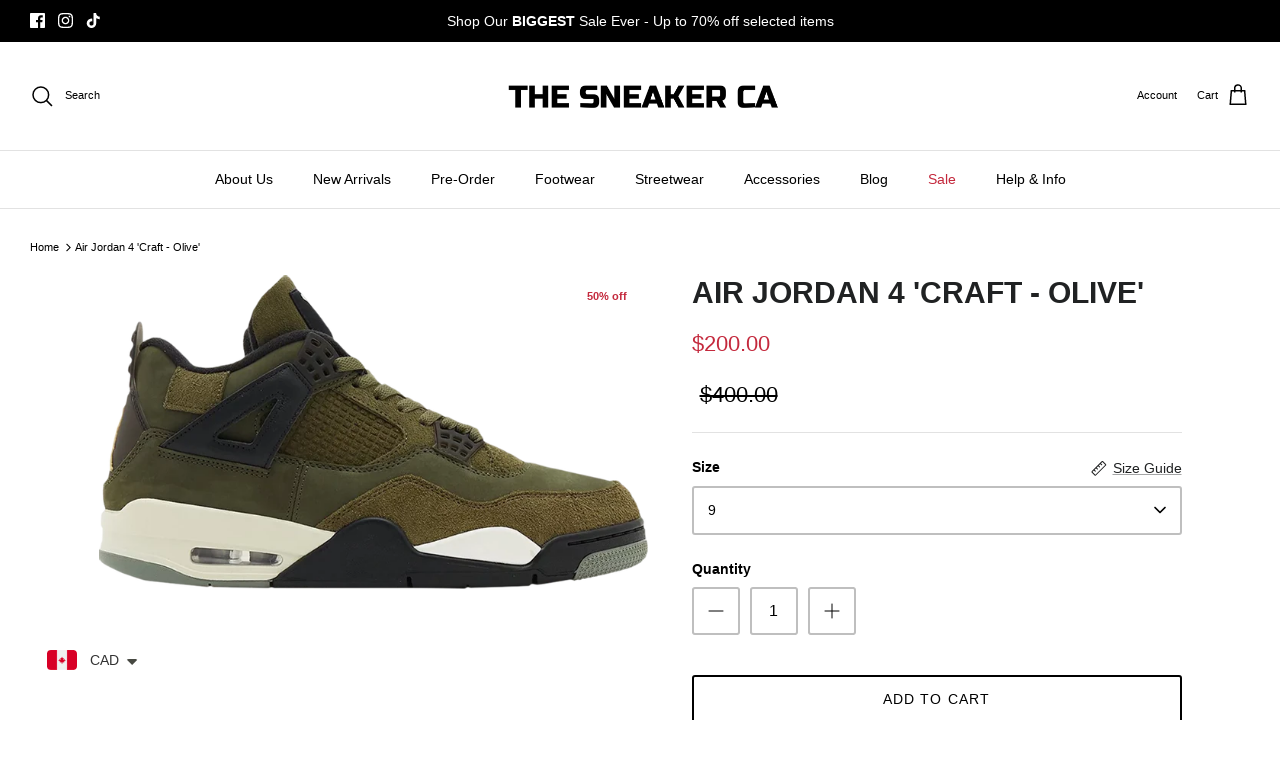

--- FILE ---
content_type: application/javascript
request_url: https://engagement.distil.ai/src/distil-latest.min.js
body_size: 23197
content:
try{var __distilQueue=Array.prototype.slice.call(window.distil||[]);var loadOptions=(window.distil||{})._loadOptions||{};var distil=function(){var globalAdditionOptions={};var debugMode=loadOptions.debug===true;var lsHelper=function(){var STORAGE_KEY="distil-ls-key";var getStoreData=function(){var storeData={};var storeDataString=window.localStorage.getItem(STORAGE_KEY);if(storeDataString){storeData=JSON.parse(storeDataString)}return storeData};return{set:function(key,data){var storeData=getStoreData();storeData[key]=data;window.localStorage.setItem(STORAGE_KEY,JSON.stringify(storeData))},get:function(key){return getStoreData()[key]},remove:function(key){var storeData=getStoreData();storeData[key]=undefined;window.localStorage.setItem(STORAGE_KEY,JSON.stringify(storeData))}}}();var requestHelper=function(){return{get:function(url){if(promisesNotSupported){return}return new Promise(function(resolve,reject){try{var xhr=window.XMLHttpRequest?new XMLHttpRequest:new ActiveXObject("Microsoft.XMLHTTP");xhr.open("GET",url);xhr.onreadystatechange=function(){try{if(xhr.readyState>3){if(xhr.status===200){xhr.onreadystatechange=null;resolve(xhr.responseText)}else{if(debugMode){console.log("Can't execute GET request (xhr state = "+xhr.readyState+")")}reject()}}}catch(e){if(debugMode){console.log("Can't execute GET request",e)}}};xhr.setRequestHeader("X-Requested-With","XMLHttpRequest");xhr.send()}catch(e){if(debugMode){console.log("Can't execute GET request",e)}}})},post:function(url,json){if(promisesNotSupported){return}return new Promise(function(resolve,reject){try{var xhr=window.XMLHttpRequest?new XMLHttpRequest:new ActiveXObject("Microsoft.XMLHTTP");xhr.open("POST",url,true);xhr.setRequestHeader("Content-Type","application/json");xhr.onreadystatechange=function(){try{if(xhr.readyState>3){if(xhr.status===200){xhr.onreadystatechange=null;resolve(xhr.responseText)}else{if(debugMode){console.log("Can't execute POST request (xhr state = "+xhr.readyState+")")}reject()}}}catch(e){if(debugMode){console.log("Can't execute POST request",e)}}};xhr.send(json);resolve()}catch(e){if(debugMode){console.log("Can't execute POST request",e)}reject(e)}})}}}();var postUrl=loadOptions.staging?"https://distil-tracking-v4.azurewebsites.net/api/stagingtrk?code=Fz6/NK2P/SmaMKVu7j8r47UBr1d2sQninon7hWaIXWgartQzYKIIXA==":loadOptions.dev?"https://distil-tracking-v4.azurewebsites.net/api/devtrk?code=iEqGSgplRYaha543NgA1U2fUMS8VrbvNyH9RMZqsmyoCnG5sb7u6/A==":"https://distil-tracking-v4.azurewebsites.net/api/prdtrk?code=X9ha9pNfRY9yqxhsmh7HVhtmA0Teu96I8qN5aKt5qqNy4lNVXliZ2A==";var errorQueueUrl=loadOptions.staging?"https://distil-tracking-v4.azurewebsites.net/api/stagingtrk-errors?code=p3yf8XWmwqgaYH8i7VwIJ9dfmxbsetTo2seZ1awHa3vv9barx9RBAw==":loadOptions.dev?"https://distil-tracking-v4.azurewebsites.net/api/devtrk-errors?code=EKxWnFaVZBfw25TDi7JmnWHo3laucE6My48zY05aBDSYs3rkugN3bA==":"https://distil-tracking-v4.azurewebsites.net/api/prod-tracking-errors?code=OVapMkrW/rhax9u8NfbfSGM4iX65BvA8oM4HfnR/y6F75MpMHinNvQ==";var ipUrl=loadOptions.staging?"https://staging-public-api.distil.ai/ip":loadOptions.dev?"http://localhost:8088/ip":"https://public-api.distil.ai/ip";var distilAccountId=loadOptions.distilAccountId;var eventSource=loadOptions.eventSource;var domain=loadOptions.domain;var tokenParam="dtt";var anonIdParam="daid";var contentFields=["ContentId","ContentType","ThumbnailUrl","FullImageUrl","Title","PublicUrl","Precis","PublishedOnUTC","ExpiresOnUTC","KeyWords","Available"];var customerFields=["CustomerId","EmailAddress",{GDPRStatus:["MarketingSubscribed","RightOfAccessRequested","DataAnonymization"]},"FirstName","LastName","FacebookSlug","TwitterHandle","InstagramHandle","LinkedInSlug",{PostalAddress:["Line1","Line2","Line3","Town","Region","Country","Postcode"]}];var productFields=["ProductId","Name","Precis","ParentProductId","Categories","ProductShopUrl","ThumbnailUrl","FullImageUrl","Available","ListPriceExTax","ListPriceIncTax","Currency","PriceBreaksDesc"];var orderFields=["OrderId","PaymentMethod","TotalOrderValueExTax","TotalOrderValueIncTax","Currency","DiscountCode","DiscountAmount",{BillingAddress:["Line1","Line2","Line3","Town","Region","Country","Postcode"]},{DeliveryAddress:["Line1","Line2","Line3","Town","Region","Country","Postcode"]},{OrderLineItems:["ProductId","Qty","PriceExTax","PriceIncTax","OrderLineItemId","Id","OrderExternalId","ParentProductId"]}];var eventFields=[];var promisesNotSupported=true;try{var promise=new Promise(function(x,y){});promisesNotSupported=promise==undefined}catch(e){}var addZeroPrefix=function(n){return("0"+n).slice(-2)};var STORAGE_KEY="distil-anonymousId-key";var getCurrentWindowLocation={getHref:function(){return window.location.href},getProtocol:function(){return window.location.protocol},getHostname:function(){return window.location.hostname},getOrigin:function(){return window.location.origin}};var utils={getDebugMode:function(){return debugMode},getDistilAccountId:function(){return distilAccountId},getPageUrl:function(){return this.processPageUrl(getCurrentWindowLocation.getHref(),(globalAdditionOptions||{}).pageUrl)},setGlobalAdditionOptions:function(additionalOptions){globalAdditionOptions=additionalOptions},processPageUrl:function(basePageUrl,newPageUrl){if(!newPageUrl||newPageUrl===basePageUrl){return basePageUrl}var newPageUrlParts=this.getUrlPartsFromString(newPageUrl);var basePageUrlParts=this.getUrlPartsFromString(basePageUrl);if(newPageUrlParts.fullUrl&&(newPageUrlParts.host!==basePageUrlParts.host||newPageUrlParts.protocol!==basePageUrlParts.protocol)){console.log("Cannot use a different base Url to replace the current url dynamically");return basePageUrl}var fullUrl=basePageUrlParts.origin;if(newPageUrlParts.path&&newPageUrlParts.path!=="/"){if(!newPageUrlParts.path.startsWith("/")){fullUrl+="/"}fullUrl+=newPageUrlParts.path}var baseUlrParams=basePageUrlParts.queryParams;var allParams={};for(var baseUrlParam in baseUlrParams){if(baseUlrParams.hasOwnProperty(baseUrlParam)){allParams[baseUrlParam]=baseUlrParams[baseUrlParam]}}for(var newUrlParam in newPageUrlParts.queryParams){if(newPageUrlParts.queryParams.hasOwnProperty(newUrlParam)){allParams[newUrlParam]=newPageUrlParts.queryParams[newUrlParam]}}if(!this.isEmpty(allParams)){fullUrl+="?";for(var allParamsKey in allParams){fullUrl+=allParamsKey+"="+allParams[allParamsKey]+"&"}fullUrl=fullUrl.substring(0,fullUrl.length-1)}return fullUrl},getUrlPartsFromString:function(url){var hasProtocol=url.includes("http://")||url.includes("https://");if(hasProtocol){var newUrl=new URL(url)}else{var path=url.split("?")[0]===""?url:url.split("?")[0]}return{fullUrl:hasProtocol,protocol:hasProtocol?newUrl.protocol:getCurrentWindowLocation.getProtocol(),origin:hasProtocol?newUrl.origin:getCurrentWindowLocation.getOrigin(),host:hasProtocol?newUrl.hostname:getCurrentWindowLocation.getHostname(),path:hasProtocol?newUrl.pathname:path,queryParams:hasProtocol?this.getUrlVars(newUrl.href):this.getUrlVars(url)}},getUrlVars:function(pageUrl){var vars={};pageUrl.replace(/[?&]+([^=&]+)=([^&]*)/gi,function(m,key,value){vars[key]=value});return vars},getDistilToken:function(){return utils.getUrlVars(getCurrentWindowLocation.getHref())[tokenParam]},getDistilAnonID:function(){return utils.getUrlVars(getCurrentWindowLocation.getHref())[anonIdParam]},anonymousIdGenerator:function(){var dt=(new Date).getTime();var anonymousId="xxxxxxxx-xxxx-4xxx-yxxx-xxxxxxxxxxxx".replace(/[xy]/g,function(c){var r=(dt+Math.random()*16)%16|0;dt=Math.floor(dt/16);return(c==="x"?r:r&3|8).toString(16)});lsHelper.set(STORAGE_KEY,anonymousId);return anonymousId},getAnonymousIdOfLocalStorage:function(){return lsHelper.get(STORAGE_KEY)},getEventTimestampUTC:function(){var dateObject=new Date;return dateObject.getUTCFullYear()+"-"+addZeroPrefix(dateObject.getUTCMonth()+1)+"-"+addZeroPrefix(dateObject.getUTCDate())+" "+addZeroPrefix(dateObject.getUTCHours())+":"+addZeroPrefix(dateObject.getUTCMinutes())+":"+addZeroPrefix(dateObject.getUTCSeconds())},getEventTimestampLocal:function(){var dateObject=new Date;return dateObject.getFullYear()+"-"+addZeroPrefix(dateObject.getMonth()+1)+"-"+addZeroPrefix(dateObject.getDate())+" "+addZeroPrefix(dateObject.getHours())+":"+addZeroPrefix(dateObject.getMinutes())+":"+addZeroPrefix(dateObject.getSeconds())},flatten:function(obj,origin){if(!utils.isObject(origin))origin={};if(utils.isObject(obj)){for(var prop in obj){if(obj.hasOwnProperty(prop)){if(utils.isObject(obj[prop])){utils.flatten(obj[prop],origin)}else{origin[prop]=obj[prop]}}}}else{origin.key=obj}return origin},toCamelCase:function(text){if(utils.isNull(text)){return text}return text.substring(0,1).toUpperCase()+text.substring(1)},isNull:function(obj){return obj===undefined||obj===null},isObject:function(obj){return typeof obj==="object"&&obj!==null},isEmpty:function(obj){return utils.isNull(obj)||!utils.hasFields(obj)},isArray:function(obj){return utils.isObject(obj)&&Object.prototype.toString.call(obj)==="[object Array]"},hasFields:function(obj){if(!this.isObject(obj)){return false}for(var _ in obj)return true;return false},isStringFieldMissed:function(field){return!field||typeof field!=="string"},isIdFieldMissed:function(field){return!field||!(typeof field==="number"||typeof field==="string")},checkAndGetCustomerData:function(customerProperties,reject){if(utils.isEmpty(customerProperties)||utils.isIdFieldMissed(customerProperties["CustomerId"])&&utils.isStringFieldMissed(customerProperties["EmailAddress"])){if(debugMode){utils.sendDataToErrorQueue("Data check failed - The customer id or email address is required",customerProperties)}reject("The customer id or email address is required");return}if(typeof customerProperties["GDPRStatus"]!=="object"||customerProperties["GDPRStatus"]===null){if(debugMode){utils.sendDataToErrorQueue("Data check failed - The GDPR status is required",customerProperties)}reject("The GDPR status is required");return}return utils.mapProperties(customerFields,customerProperties)},checkAndGetEventCustomerData:function(customerProperties,reject,strictDataCheck){if(utils.isEmpty(customerProperties)){if(strictDataCheck){if(debugMode){utils.sendDataToErrorQueue("Data check failed - The customer id or email is required",customerProperties)}reject("The customer id or email is required");return}return null}if(utils.isIdFieldMissed(customerProperties["CustomerId"])&&utils.isStringFieldMissed(customerProperties["EmailAddress"])){if(debugMode){utils.sendDataToErrorQueue("Data check failed - The customer id or email is required",customerProperties)}reject("The customer id or email is required");return}return utils.mapProperties(customerFields,customerProperties,true,true)},checkAndGetContentData:function(contentProperties,reject){if(utils.isNull(contentProperties)||utils.isIdFieldMissed(contentProperties["ContentId"])){if(debugMode){utils.sendDataToErrorQueue("Data check failed - The content id is required",contentProperties)}reject("The content id is required");return}if(utils.isIdFieldMissed(contentProperties["Title"])){if(debugMode){utils.sendDataToErrorQueue("Data check failed - The content title is required",contentProperties)}reject("The content title is required");return}var contentValues=utils.mapProperties(contentFields,contentProperties);contentValues["ContentType"]=contentValues["ContentType"]||"Article";return contentValues},checkAndGetProductData:function(productProperties,reject){if(utils.isNull(productProperties)||utils.isIdFieldMissed(productProperties["ProductId"])){if(debugMode){utils.sendDataToErrorQueue("Data check failed - The product id is required",productProperties)}reject("The product id is required");return}if(utils.isIdFieldMissed(productProperties["Name"])){if(debugMode){utils.sendDataToErrorQueue("Data check failed - The Product name is required",productProperties)}reject("The product name is required");return}return utils.mapProperties(productFields,productProperties)},checkAndGetEvent:function(eventName,eventValue,eventCustomProperties,reject){if(utils.isIdFieldMissed(eventName)){if(debugMode){utils.sendDataToErrorQueue("Data check failed - The event name is required",eventCustomProperties)}reject("The event name is required");return}if(utils.isNull(eventValue)){if(debugMode){var errorData=eventCustomProperties||{};errorData.eventName=eventName;utils.sendDataToErrorQueue("Data check failed - The event value is required",errorData)}reject("The event value is required");return}var eventValues=utils.mapProperties(eventFields,eventCustomProperties,false,false,true);eventValues["Name"]=eventName;eventValues["Value"]=eventValue;return eventValues},checkAndGetOrderData:function(orderProperties,reject){if(utils.isNull(orderProperties)||utils.isIdFieldMissed(orderProperties["OrderId"])){if(debugMode){utils.sendDataToErrorQueue("Data check failed - The order id is required",orderProperties)}reject("The order id is required");return}if(!orderProperties.OrderLineItems||!utils.isArray(orderProperties.OrderLineItems)){if(debugMode){utils.sendDataToErrorQueue("Data check failed - The order items are required",orderProperties)}reject("The order items are required");return}for(var itemNo=0;itemNo<orderProperties.OrderLineItems.length;itemNo++){if(utils.isIdFieldMissed(orderProperties.OrderLineItems[itemNo].OrderExternalId)){if(debugMode){utils.sendDataToErrorQueue("Data check failed - The order external id in order item is required",orderProperties)}reject("The order external id in order item is required");return}}return utils.mapProperties(orderFields,orderProperties)},mapProperties:function(defaultPropertiesList,properties,ignoreNull,customDisabled,disableFlatten){var result={};var mainPropertiesCopy={};try{for(var key in properties){if(properties.hasOwnProperty(key)){mainPropertiesCopy[key]=properties[key]}}for(var j=0;j<defaultPropertiesList.length;j++){var field=defaultPropertiesList[j];if(utils.isObject(field)){for(var fieldKey in field)break}else{var fieldKey=field}var fieldValue=mainPropertiesCopy[fieldKey];if(fieldValue!==undefined&&fieldValue!==null||!ignoreNull){if(utils.isObject(field)){if(utils.isArray(fieldValue)){result[fieldKey]=[];for(var arrIdx=0;arrIdx<fieldValue.length;arrIdx++){result[fieldKey].push(this.mapProperties(field[fieldKey],fieldValue[arrIdx],ignoreNull,true))}}else{result[fieldKey]=this.mapProperties(field[fieldKey],fieldValue,ignoreNull,true)}}else{result[fieldKey]=fieldValue}}delete mainPropertiesCopy[fieldKey]}if(!customDisabled){var customProperties={};var flattenProperties=disableFlatten?mainPropertiesCopy:utils.flatten(mainPropertiesCopy);for(var flattenKey in flattenProperties){if(flattenProperties.hasOwnProperty(flattenKey)){var customValue=flattenProperties[flattenKey];if(typeof customValue!=="function"){customProperties[utils.toCamelCase(flattenKey)]=customValue}}}if(!utils.isEmpty(customProperties)){result["CustomAttributes"]=customProperties}}}catch(e){if(debugMode){utils.sendDataToErrorQueue("Data mapping failed",properties);console.log("Data mapping failed")}throw e}return result},sendDataToErrorQueue:function(reason,postData){var errorData={};errorData._rejectReason=reason;if(!utils.isNull(postData)){errorData._rejectedData=postData}return utils.sendDataToQueue(errorData,errorQueueUrl)},sendDataToQueue:function(postData,queueUrl){if(promisesNotSupported){postData=postData||{};if(eventSource){postData.Event_Source=eventSource}if(domain){postData.Domain=domain}postData.Context={DistilAccountId:distilAccountId,AnonymousUserID:utils.getAnonymousIdOfLocalStorage()||utils.anonymousIdGenerator(),"Device Information":navigator.userAgent,EventTimestampUTC:utils.getEventTimestampUTC(),EventTimestampLocal:utils.getEventTimestampLocal(),PageTitle:document.title,PageUrl:utils.getPageUrl(),ReferrerUrl:document.referrer,IpAddress:"-1:-1:-1:-1"};var xhr=window.XMLHttpRequest?new XMLHttpRequest:new ActiveXObject("Microsoft.XMLHTTP");xhr.open("POST",queueUrl,true);xhr.setRequestHeader("Content-Type","application/json");xhr.onreadystatechange=function(){try{if(xhr.readyState>3){if(xhr.status===200){xhr.onreadystatechange=null}else{if(debugMode){console.log("Can't execute POST request (xhr state = "+xhr.readyState+")")}}}}catch(e){if(debugMode){console.log("Can't execute POST request",e)}}};xhr.send(JSON.stringify(postData))}else{return new Promise(function(resolve,reject){_generateContext().then(function(context){if(eventSource){postData.Event_Source=eventSource}if(domain){postData.Domain=domain}if(!utils.getPageUrl()||!utils.getPageUrl().includes(getCurrentWindowLocation.getHostname())){console.log("The given url does not match domain");throw new Error("The given can not be processed correctly")}postData.Context=context;if(postData.hasOwnProperty("Customer")&&utils.isEmpty(postData.Customer)){delete postData["Customer"]}requestHelper.post(queueUrl||postUrl,JSON.stringify(postData)).then(function(responseText){resolve({postData:postData,responseText:responseText})})["catch"](function(error){if(debugMode){console.log("Failed to send data to the queue",error)}reject({postData:postData,error:error})})})})}},handleCustomEvent:function(event,distilEventConsumer){if(debugMode){console.log("Received custom event",JSON.stringify(event))}var openTablePattern=/(^https?:\/\/.*\bopentable\b.*$)/;if(openTablePattern.test(event.origin)){if(debugMode){console.log("Recognized custom event as opentable event")}var data=event.data;if(!data){return}if("opentable-events"!==data.source){if(debugMode){console.log("Unknown Opentable event source",data.source)}return}if("reservation-made"!==data.type){if(debugMode){console.log("Unknown Opentable event type",data.type)}return}var payload=data.payload;try{var reservationDateTime=payload.reservationDateTime;var dateTimeParts=reservationDateTime.split("T");var bookingEventProperties={bookingDate:dateTimeParts[0],bookingTime:dateTimeParts[1],partySize:payload.partySize,restaurant:payload.restaurantId,confirmationNumber:payload.confirmationNumber};if(debugMode){console.log("Opentable payload to be tracked",JSON.stringify(bookingEventProperties))}distilEventConsumer("click","book-reservation",bookingEventProperties)}catch(e){if(debugMode){console.log("Failed to handle custom event",e)}}}}};if(promisesNotSupported){try{utils.sendDataToErrorQueue("no promises available",{})}catch(e){}}var _generateContext=function(){if(promisesNotSupported){return{}}return new Promise(function(resolve,reject){if(null===distilAccountId)reject(null);var anonymousId=utils.getAnonymousIdOfLocalStorage()||utils.anonymousIdGenerator();var deviceInformation=navigator.userAgent;var getPageTitle=function(){return document.title};var getReferrerUrl=function(){return document.referrer};var getIpAddress=function(){if(promisesNotSupported){return}return new Promise(function(resolve,reject){var ip=sessionStorage.getItem("sessionIp");if(utils.isNull(ip)){return requestHelper.get(ipUrl).then(function(responseText){sessionStorage.setItem("sessionIp",responseText);resolve(responseText)}).catch(function(e){resolve(null)})}else{resolve(ip)}})};var getContext=function(ip){return{DistilAccountId:distilAccountId,AnonymousUserID:anonymousId,"Device Information":deviceInformation,EventTimestampUTC:utils.getEventTimestampUTC(),EventTimestampLocal:utils.getEventTimestampLocal(),PageTitle:getPageTitle(),PageUrl:utils.getPageUrl(),ReferrerUrl:getReferrerUrl(),IpAddress:ip}};getIpAddress().then(function(responseText){try{resolve(getContext(responseText))}catch(e){if(debugMode){console.log("Can't get Context",e)}}})})};var trackPage=function(additionOptions){if(promisesNotSupported){return}globalAdditionOptions=additionOptions;return new Promise(function(resolve,reject){resolve(utils.sendDataToQueue({}))}).catch(function(rej){if(debugMode){return utils.sendDataToErrorQueue("Can't send track page event",rej)}})};var trackPageView=function(additionOptions){return trackPage(additionOptions)};var result={initialize:true,debug:function(){debugMode=true},load:function(distilAccId,_loadOptions){distilAccountId=distilAccId;loadOptions=_loadOptions||{};debugMode=loadOptions.debug===true},_idct:function(customerToken){if(promisesNotSupported){return}return new Promise(function(resolve,reject){resolve({Customer:{Token:customerToken}})}).then(function(data){return utils.sendDataToQueue(data)})},_ida:function(anonId){lsHelper.set(STORAGE_KEY,anonId)},identifyCustomer:function(customerProperties,additionOptions){if(promisesNotSupported){return}globalAdditionOptions=additionOptions;return new Promise(function(resolve,reject){var data={Customer:utils.checkAndGetCustomerData(customerProperties,reject)};resolve(data)}).then(function(data){return utils.sendDataToQueue(data)})},trackProduct:function(productProperties,customerProperties,additionOptions){if(promisesNotSupported){return}globalAdditionOptions=additionOptions;return new Promise(function(resolve,reject){var data={Product:utils.checkAndGetProductData(productProperties,reject),Customer:utils.checkAndGetEventCustomerData(customerProperties,reject)};resolve(data)}).then(function(data){return utils.sendDataToQueue(data)})},trackContent:function(contentProperties,customerProperties,additionOptions){if(promisesNotSupported){return}globalAdditionOptions=additionOptions;return new Promise(function(resolve,reject){var data={Content:utils.checkAndGetContentData(contentProperties,reject),Customer:utils.checkAndGetEventCustomerData(customerProperties,reject)};resolve(data)}).then(function(data){return utils.sendDataToQueue(data)})},trackOrder:function(orderProperties,customerProperties,additionOptions){if(promisesNotSupported){return}globalAdditionOptions=additionOptions;return new Promise(function(resolve,reject){var data={Order:utils.checkAndGetOrderData(orderProperties,reject),Customer:utils.checkAndGetEventCustomerData(customerProperties,reject,true)};resolve(data)}).then(function(data){return utils.sendDataToQueue(data)})},trackEvent:function(eventName,eventValue,eventCustomProperties,customerProperties,additionOptions){if(promisesNotSupported){return}globalAdditionOptions=additionOptions;return new Promise(function(resolve,reject){var data={Event:utils.checkAndGetEvent(eventName,eventValue,eventCustomProperties,reject),Customer:utils.checkAndGetEventCustomerData(customerProperties,reject)};resolve(data)}).then(function(data){return utils.sendDataToQueue(data)})},getAnonymousId:function(){return utils.getAnonymousIdOfLocalStorage()||utils.anonymousIdGenerator()},_generateContext:_generateContext,trackPage:trackPage,trackPageView:trackPageView,_lsHelper:lsHelper,_getRequestHelper:function(){return requestHelper},_utils:utils,_getCurrentWindowLocation:getCurrentWindowLocation};return result}();for(var i=0;i<__distilQueue.length;i++){var methodDefinition=[__distilQueue[i],{pageUrl:loadOptions.pageUrl}];var methodName=methodDefinition[0];var func=distil[methodName];if(typeof func==="function"){func.apply(null,methodDefinition.slice(1))}}var distilAnonId=distil._utils.getDistilAnonID();if(distilAnonId){distil._ida(distilAnonId)}var distilAccessToken=distil._utils.getDistilToken();if(distilAccessToken){distil._idct(distilAccessToken)}if(!loadOptions.disableListeners){window.addEventListener("message",function(event){distil._utils.handleCustomEvent(event,distil.trackEvent)})}}catch(e){}

--- FILE ---
content_type: text/plain;charset=UTF-8
request_url: https://public-api.distil.ai/ip
body_size: -129
content:
3.144.195.228